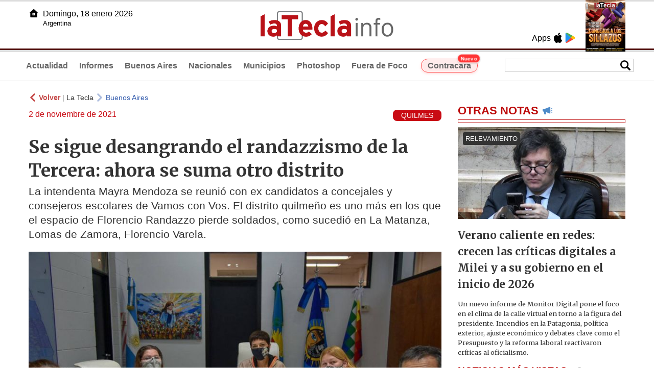

--- FILE ---
content_type: text/html
request_url: https://latecla.info/125916-se-sigue-desangrando-el-randazzismo-de-la-tercera-ahora-se-suma-otro-distrito
body_size: 7637
content:
<!DOCTYPE html>
<html lang="es">
<head>
<meta charSet="UTF-8"/><meta name="viewport" content="width=device-width, initial-scale=1.0"><title>Se sigue desangrando el randazzismo de la Tercera: ahora se suma otro distrito - La Tecla</title><link rel="preconnect" href="//latecla-repos-dgf.aplinews.com" />
<meta name="keywords" content="latecla, diario, noticias, argentina, buenos aires, nacionales, provinciales, internacionales, economia, judiciales, investigaciones" />
<meta name="language" content="Spanish" />
<meta name="distribution" content="Global" />
<meta name="robots" content="index, follow" />
<meta http-equiv="imagetoolbar" content="no" />
<link rel="manifest" href="/repos/1_7/json/manifest.json">
<link rel="apple-touch-icon" sizes="192x192" href="/repos/1_7/images/icon-192x192.png" />
<meta name="theme-color" content="#B20000" />

<meta name="description" content="La intendenta Mayra Mendoza se reunió con ex candidatos a concejales y consejeros escolares de Vamos con Vos. El distrito quilmeño es uno más en los que el espacio de Florencio Randazzo pierde soldados, como sucedió en La Matanza, Lomas de Zamora, Florencio Varela." />
<link rel="canonical" href="https://www.latecla.info/125916-se-sigue-desangrando-el-randazzismo-de-la-tercera-ahora-se-suma-otro-distrito" /><link type="text/css" href="/include/css/gral.min.css?v=4.22" rel="stylesheet" />
<link type="text/css" href="/repos/1_7/css/page.min.css?v=4.22" rel="stylesheet" />
<link type="text/css" href="/repos/1_7/css/home.min.css?v=4.22" rel="stylesheet" />
<link type="text/css" href="/repos/1_7/css/notas.min.css?v=4.22" rel="stylesheet" />
<link type="text/css" href="/repos/1_7/css/footer.min.css?v=4.22" rel="stylesheet" />
<link type="text/css" href="https://fonts.googleapis.com/css2?family=Merriweather:ital,wght@0,300;0,400;0,700;0,900;1,300;1,400;1,700;1,900&display=swap" rel="stylesheet" />
<script src="/include/js/jquery.min.js?v=4.10"></script>
<script src="/repos/1_7/js/page.min.js?v=4.10"></script>
<script src="/repos/1_7/js/notas.min.js?v=4.10"></script>
<link type="text/css" href="/repos/1_7/css/noticia.min.css?v=4.22" rel="stylesheet" />
<script src="/repos/1_7/js/noticia.min.js?v=4.10"></script>
<script src="/include/plugins/lazy/lazyload.min.js?v=4.10"></script>
<link type="text/css" href="/include/plugins/lightgallery/css/lightgallery-bundle.min.css?v=4.22" rel="stylesheet" />
<script src="/include/plugins/lightgallery/lightgallery.min.js?v=4.10"></script>
<script src="/include/plugins/lightgallery/plugins/thumbnail/lg-thumbnail.min.js?v=4.10"></script>
<script src="/include/plugins/lightgallery/plugins/zoom/lg-zoom.min.js?v=4.10"></script>
<meta property="fb:app_id" content="1610657809235222" />
<meta property="og:type" content="article" />
<meta property="og:title" content="Se sigue desangrando el randazzismo de la Tercera: ahora se suma otro distrito" />
<meta property="og:url" content="https://www.latecla.info/125916-se-sigue-desangrando-el-randazzismo-de-la-tercera-ahora-se-suma-otro-distrito" />
<meta property="og:description" content="La intendenta Mayra Mendoza se reuni&oacute; con ex candidatos a concejales y consejeros escolares de Vamos con Vos. El distrito quilme&ntilde;o es uno m&aacute;s en los que el espacio de Florencio Randazzo pierde soldados, como sucedi&oacute; en La Matanza, Lomas de Zamora, Florencio Varela." />
<meta itemprop="name" content="Se sigue desangrando el randazzismo de la Tercera: ahora se suma otro distrito" />
<meta itemprop="description" content="https://www.latecla.info/125916-se-sigue-desangrando-el-randazzismo-de-la-tercera-ahora-se-suma-otro-distrito" />
<meta property="og:image" itemprop="image" content="https://latecla-repos-dw6.aplinews.com/archivos/noticias/fotografias/136201_3.jpg" />
<meta property="og:image:secure_url" itemprop="image" content="https://latecla-repos-dw6.aplinews.com/archivos/noticias/fotografias/136201_3.jpg" />
<meta itemprop="image" content="https://latecla-repos-dw6.aplinews.com/archivos/noticias/fotografias/136201_3.jpg" />
<meta name="twitter:image" content="https://latecla-repos-dw6.aplinews.com/archivos/noticias/fotografias/136201_3.jpg" />
<meta name="twitter:card" content="summary_large_image" />
<meta name="twitter:site" content="@grupolatecla" />
<meta name="twitter:title" content="Se sigue desangrando el randazzismo de la Tercera: ahora se suma otro distrito" />
<meta name="twitter:x" content="test3" />
<meta name="twitter:url" content="https://www.latecla.info/125916-se-sigue-desangrando-el-randazzismo-de-la-tercera-ahora-se-suma-otro-distrito" />
<meta name="twitter:text:description" content="La intendenta Mayra Mendoza se reuni&oacute; con ex candidatos a concejales y consejeros escolares de Vamos con Vos. El distrito quilme&ntilde;o es uno m&aacute;s en los que el espacio de Florencio Randazzo pierde soldados, como sucedi&oacute; en La Matanza, Lomas de Zamora, Florencio Varela." />
<script async src="https://www.googletagmanager.com/gtag/js?id=G-K36PTMCRVZ"></script><script>window.dataLayer = window.dataLayer || [];function gtag(){dataLayer.push(arguments);}gtag('js', new Date());gtag('config', 'G-K36PTMCRVZ');</script>

<script type="text/javascript">
const _SERV_PATH_PREFIX = '';
const _SERV_PATH_REPOS = '1_7';
const noticia_id = 125916;
</script>

<script>
    gtag('event', 'open_news', {
    'reg_id': '125916',
    'reg_nombre': 'Se sigue desangrando el randazzismo de la Tercera: ahora se suma otro distrito',
    });

    console.log("GTAG: open_news");
</script> 
</head>

<body>
<div id="hd-cnt" style="background-image: url(repos/1_7/images/hd-cnt_bg.png);">
    <div class="hd">
        <div class="rg-pn">
            <div class="rg-pn-cnt-1 left">
                <div class="txt left">Apps</div><a class="left mgl4" href="https://apps.apple.com/es/app/la-tecla/id1186120839" title="App Store"><div class="ic_appstore ic_20 bg-ct" style="background-image: url(repos/1_7/images/hd_ic_appstore.png);"></div></a><a class="left mgl4" href="https://play.google.com" title="Google Play"><div class="ic_gplay ic_20 bg-ct" style="background-image: url(repos/1_7/images/hd_ic_gplay.png);"></div></a>            </div>
            <div class="rg-pn-cnt-2 left mgl4">
                <a href="Revistas"><div class="rv" style="background-image:url(https://latecla-repos-dw6.aplinews.com/archivos/eimpresa//paginas/863_0_2.jpg);"></div></a>            </div>
        </div>
        <div class="lf-pn">
            <a class="left" href="/" title="Inicio">
                <div class="ic_home ic_20 bg-ct" style="background-image: url(repos/1_7/images/hd_ic_home.png);"></div>
            </a>
            <div class="txt left">
                Domingo, 18 enero 2026<br><small>Argentina</small>            </div>
            <div class="clear"></div>
        </div>
        <a href="/" title="Inicio">
            <div class="lg bg-ct" style="background-image: url(repos/1_7/images/hd_lg.png);"></div>
        </a>
    </div>

    <div class="hd-mn">
        <div class="cnt-right">
            <!--
            <a class="left mgl6" href="/" title="Whatsapp"><div class="ic_20 bg-ct" style="background-image: url(repos/1_7/images/hd_ic_wa.png);"></div></a>
            <a class="left mgl6" href="/" title="Telegram"><div class="ic_20 bg-ct" style="background-image: url(repos/1_7/images/hd_ic_tm.png);"></div></a>
            <a class="left mgl6" href="/" title="Facebook"><div class="ic_20 bg-ct" style="background-image: url(repos/1_7/images/hd_ic_fb.png);"></div></a>
            <a class="left mgl6" href="/" title="Twitter"><div class="ic_20 bg-ct" style="background-image: url(repos/1_7/images/hd_ic_tw.png);"></div></a>
            <a class="left mgl6" href="/" title="Instagram"><div class="ic_20 bg-ct" style="background-image: url(repos/1_7/images/hd_ic_it.png);"></div></a>
            -->

            <div class="search">
                <div class="busc">
                    <div class="lp bg-ct ic-search" style="background-image: url(repos/1_7/images/hd_lp.png);" title="Buscar"></div>
                    <div class="cnt-busc dato"><input class="dato" type="text" maxlength="30" /></div>
                </div>
                <div class="result"></div>
            </div>
        </div>

        <input type="checkbox" class="openSidebarMenu" id="openSidebarMenu">
        <label for="openSidebarMenu" class="sidebarIconToggle">
            <div class="spinner diagonal part-1"></div>
            <div class="spinner horizontal"></div>
            <div class="spinner diagonal part-2"></div>
        </label>

        <ul id="secc-btns"><li><a href="/">Actualidad</a></li><li><a href="informes">Informes</a></li><li><a href="BuenosAires">Buenos Aires</a></li><li><a href="nacionales">Nacionales</a></li><li><a href="municipios">Municipios</a></li><li><a href="photoshop">Photoshop</a></li><li><a href="fueradefoco">Fuera de Foco</a></li>            <style>
                .search .busc {
                    width: 250px !important;
                    /*height: 23px !important;*/
                }

                .search .busc .cnt-busc .dato {
                    width: 160px;
                }

                #ctra-cara {
                    position: relative;
                    display: inline-block;
                }

                #ctra-cara a {
                    background-color: #ffebeb;
                    border: 1px solid #ff4d4d;
                    color: #d10000;
                    font-weight: bold;
                    padding: 4px 12px;
                    border-radius: 20px;
                    transition: all 0.3s ease;
                    box-shadow: 0 2px 5px rgba(255, 77, 77, 0.2);
                    white-space: nowrap;
                    position: relative;
                    z-index: 1;
                }

                .badge-nuevo {
                    position: absolute;
                    top: -10px;
                    right: -5px;
                    background-color: #ff3333;
                    color: white;
                    font-size: 10px;
                    font-weight: bold;
                    padding: 2px 5px;
                    border-radius: 10px;
                    border: 1px solid white;
                    box-shadow: 0 1px 3px rgba(0, 0, 0, 0.2);
                    z-index: 2;
                    animation: titileo 3s infinite ease-in-out;
                }

                @keyframes titileo {

                    0%,
                    100% {
                        opacity: 0.8;
                    }

                    50% {
                        opacity: 1;
                        transform: scale(1.05);
                    }

                }

                #secc-btns li#ctra-cara:hover {
                    border: 1px solid transparent;
                    background-color: transparent;
                }

                #ctra-cara a:hover {
                    background-color: #ffdddd !important;
                    border: 1px solid #ff4d4d !important;
                    transform: translateY(-2px);
                    box-shadow: 0 4px 8px rgba(255, 77, 77, 0.3);
                    color: #a80000;
                }

                #ctra-cara a:active {
                    transform: translateY(0);
                    box-shadow: 0 2px 3px rgba(255, 77, 77, 0.3);
                }
            </style>
            <li id="ctra-cara"> <a href="contracara">Contracara <span class="badge-nuevo">Nuevo</span></a></li>
        </ul>
        <div class="clear"></div>
    </div>
</div>
<!-- Sidebar -->
<div id="sidebarMenu">
    <ul class="sidebarMenuInner">
        <li><a href="/">Actualidad<span>Portada</span></a></li>
        <li><a href="informes">Informes</a></li>
        <li><a href="BuenosAires">Buenos Aires</a></li>
        <li><a href="Nacionales">Nacionales</a></li>
        <li><a href="municipios">Municipios</a></li>
        <li><a href="photoshop">Photoshop</a></li>
        <li><a href="fueradefoco">Fuera de Foco</a></li>
    </ul>
</div><div class="wrapper"><div class="col1" style="padding:0 1rem;"><div><div class="mfch3 mgt8"><div class="ic-back left mgr4" style="background-image:url(/repos/1_7/images/back.png);"></div> <div class="left mgr4"><a class="ne pointer" onclick="history.back();"><strong style="color:#b92321;">Volver</strong></a> | <a class="ne" href="https://www.latecla.info"> La Tecla</a></div> <div class="ic-back left mgr4" style="background-image:url(/repos/1_7/images/forward.png); opacity:.4;"></div> <a class="az" href="/BuenosAires">Buenos Aires</a></div><div class="clear"></div><div class="mfch2 left"> 2 de noviembre de 2021</div><div class="fvol1 right">QUILMES</div><div class="clear"></div></div><h1 class="ftit1 mgt8">Se sigue desangrando el randazzismo de la Tercera: ahora se suma otro distrito</h1><h2 class="fcop1">La intendenta Mayra Mendoza se reunió con ex candidatos a concejales y consejeros escolares de Vamos con Vos. El distrito quilmeño es uno más en los que el espacio de Florencio Randazzo pierde soldados, como sucedió en La Matanza, Lomas de Zamora, Florencio Varela.</h2><div id="anchoShare"></div><div id="lightgallery" style="text-align:center;"><a href="https://latecla-repos-dw6.aplinews.com/archivos/noticias/fotografias/136201_3.jpg""><img src="https://latecla-repos-dw6.aplinews.com/archivos/noticias/fotografias/136201_3.jpg" alt="Se sigue desangrando el randazzismo de la Tercera: ahora se suma otro distrito" width="100%" /></a></div><div class="mod_share" style=""><div class="lb">Compartir</div><div class="clear"></div><a href="https://www.facebook.com/sharer.php?u=https%3A%2F%2Fwww.latecla.info%2F125916-se-sigue-desangrando-el-randazzismo-de-la-tercera-ahora-se-suma-otro-distrito&t=Se+sigue+desangrando+el+randazzismo+de+la+Tercera%3A+ahora+se+suma+otro+distrito" target="_blank" rel=”nofollow”><div class="icon_share" style="background-image:url(/repos/1_7/images/facebook.png);"></div></a><a href="https://api.whatsapp.com/send?text=https%3A%2F%2Fwww.latecla.info%2F125916-se-sigue-desangrando-el-randazzismo-de-la-tercera-ahora-se-suma-otro-distrito" target="_blank" rel=”nofollow”><div class="icon_share" style="background-image:url(/repos/1_7/images/whatsapp.png);"></div></a><a class="btnTwShare pointer" url="/include/fns/twitter_sharer.php?url=https%3A%2F%2Fwww.latecla.info%2F125916-se-sigue-desangrando-el-randazzismo-de-la-tercera-ahora-se-suma-otro-distrito&txt=Se sigue desangrando el randazzismo de la Tercera: ahora se suma otro distrito" rel=”nofollow”><div class="icon_share" style="background-image:url(/repos/1_7/images/twitter.png);"></div></a><a href="https://telegram.me/share/url?url=https%3A%2F%2Fwww.latecla.info%2F125916-se-sigue-desangrando-el-randazzismo-de-la-tercera-ahora-se-suma-otro-distrito" target="_blank" rel=”nofollow”><div class="icon_share" style="background-image:url(/repos/1_7/images/telegram.png);"></div></a><a href="mailto:?subject=Mira+esta+nota+de+La+Tecla&body=Se+sigue+desangrando+el+randazzismo+de+la+Tercera%3A+ahora+se+suma+otro+distrito %0D%0A%0D%0Ahttps%3A%2F%2Fwww.latecla.info%2F125916-se-sigue-desangrando-el-randazzismo-de-la-tercera-ahora-se-suma-otro-distrito" rel=”nofollow”><div class="icon_share" style="background-image:url(/repos/1_7/images/correo.png);"></div></a></div><div class="fcue1" style="border-bottom:1px solid #ccc; padding-bottom:6px; padding-top:6px;"><h3>Contin&uacute;an las bajas en las filas de Florencio Randazzo en la Tercera Secci&oacute;n Electoral. En el municipio de Quilmes, la intendenta de Quilmes, Mayra Mendoza, recibi&oacute; a integrantes de la lista local de Vamos con Vos, quienes se comprometieron a apoyar al Frente de Todos en las legislativas.<br /><br />&ldquo;Hoy nos reunimos con candidatos de la lista del Vamos con Vos de Quilmes quienes me comunicaron su decisi&oacute;n de renunciar a sus candidaturas y acompa&ntilde;ar el 14 de noviembre al Frente de Todos. El peronismo unido para no volver al pasado. &iexcl;Macri nunca m&aacute;s!&rdquo;, expres&oacute; la jefa comunal a trav&eacute;s de sus redes.<br /><br />Junto a la Jefa Comunal, se hicieron presentes los ex candidatos a concejales titulares Patricia Maciel, Carlos Rodr&iacute;guez, Silvana Rodr&iacute;guez y la excandidata a consejera escolar titular, Norma L&oacute;pez.<br />&nbsp;<div class="embeddedContent oembed-provider- lazy oembed-provider-twitter" data-align="none" data-oembed="https://twitter.com/mayrasmendoza/status/1455631032775028737?t=vYQ7GCMPl0m-TEs7DnHd9g&amp;s=08" data-oembed_provider="twitter" data-resizetype="noresize"><blockquote class="twitter-tweet"><p dir="ltr" lang="es">Hoy nos reunimos con candidatos de la lista del <a href="https://twitter.com/VamosConVos_?ref_src=twsrc%5Etfw">@VamosConVos_</a> de Quilmes quienes me comunicaron su decisi&oacute;n de renunciar a sus candidaturas y acompa&ntilde;ar el 14 de noviembre al <a href="https://twitter.com/FrenteDeTodos?ref_src=twsrc%5Etfw">@FrenteDeTodos</a> &#9996;&#127997;<br /><br />El peronismo unido para no volver al pasado. &iexcl;Macri nunca m&aacute;s! <a href="https://t.co/HwpM1vUW2w">pic.twitter.com/HwpM1vUW2w</a></p>&mdash; Mayra Mendoza &#9728;&#65039; (@mayrasmendoza) <a href="https://twitter.com/mayrasmendoza/status/1455631032775028737?ref_src=twsrc%5Etfw">November 2, 2021</a></blockquote></div><br /><br />&ldquo;Hoy tuvimos una reuni&oacute;n con la Intendenta para ver los trabajos que vamos a seguir de ac&aacute; en adelante. Nosotros decidimos trabajar con Mayra por decisi&oacute;n nuestra, porque necesitamos que no llegue (Mauricio) Macri de nuevo al poder. Nosotros somos de un barrio muy al fondo, el barrio La Paz, un barrio donde Martiniano Molina se olvid&oacute; totalmente, nunca hizo nada. Yo particularmente trabajaba en la Unidad Sanitaria La Paz, estaba cerca de La Matera, ni medicamentos llegaban para la gente&rdquo;, expres&oacute; Maciel sobre la reuni&oacute;n.<br /><br />Y agreg&oacute;: &ldquo;No queremos que vuelvan de nuevo, vamos a perder un mont&oacute;n de cosas que hemos ganado en la &eacute;poca de Cristina (Fern&aacute;ndez de Kirchner) y ahora, con la &eacute;poca de Alberto (Fern&aacute;ndez), hemos recuperado un mont&oacute;n de cosas y no las queremos perder. Por mis hijos y por mis nietos, no queremos que vuelvan m&aacute;s Macri y Molina porque ya sabemos lo que pasa. Es hambre y destrucci&oacute;n hacia la gente pobre, como vecinos no queremos que vuelvan&rdquo;.&nbsp;<br /><br />Por su parte, Carlos Rodr&iacute;guez indic&oacute;: &ldquo;Soy un trabajador militante de toda la vida. Fui candidato en la lista de Randazzo y hemos tomado la decisi&oacute;n de venir a este espacio pol&iacute;tico, el de la intendenta Mayra Mendoza y nos recibi&oacute; con las puertas abiertas. En el pa&iacute;s se le dio una oportunidad a Macri durante cuatro a&ntilde;os. Se le dio un barco que lo termin&oacute; chocando lamentablemente e incendi&aacute;ndolo. Hoy seguimos pagando las consecuencias del aumento sideral que hubo&rdquo;.<br /><br />A su vez, Norma L&oacute;pez remarc&oacute;: &ldquo;Estoy recontenta con la reuni&oacute;n que tuvimos, conformes con la charla y los pedidos que hicimos para los barrios, y a completarse en lo posible. Estoy muy satisfecha&rdquo;. Por &uacute;ltimo, Silvana Rodr&iacute;guez explic&oacute;: &ldquo;la reuni&oacute;n fue buena, positiva, se hablaron de muchas cosas para los barrios y eso es lo que m&aacute;s nos interesa a nosotros, llegar a los barrios y a los vecinos. No queremos que vuelva Martiniano Molina ni (Mauricio) Macri, as&iacute; que quer&iacute;amos apoyarla a Mayra para que no vuelva a suceder lo que ya vivimos&rdquo;.<br /><br />Las fugas del randazzismo en la Tercera se comenzaron a hacer visibles en otros distritos como <a href="https://www.latecla.info/125727-telefono-para-randazzo-sigue-perdiendo-candidatos-en-el">La Matanza</a>, <a href="https://www.latecla.info/125195-">Lomas de Zamora y Florencio Varela</a>.</h3></div><div class="mfch3 mgt8"><div class="ic-back left mgr4" style="background-image:url(/repos/1_7/images/back.png);"></div> <div class="left mgr4"><a class="ne pointer" onclick="history.back();"><strong style="color:#b92321;">Volver</strong></a> | <a class="ne" href="https://www.latecla.info"> La Tecla</a></div> <div class="ic-back left mgr4" style="background-image:url(/repos/1_7/images/forward.png); opacity:.4;"></div> <a class="az" href="/BuenosAires">Buenos Aires</a></div><div class="tags mgt8 mgb8"><div class="tagstit mgb8">Etiquetas / Tags</div><a href="/buscador.php?tag=1&dato=Candidatura"><div class="tagbtn left mgr8 mgb8">Candidatura</div></a><a href="/buscador.php?tag=1&dato=Florencio+Varela"><div class="tagbtn left mgr8 mgb8">Florencio Varela</div></a><a href="/buscador.php?tag=1&dato=Concejales"><div class="tagbtn left mgr8 mgb8">Concejales</div></a><a href="/buscador.php?tag=1&dato=Florencio+Randazzo"><div class="tagbtn left mgr8 mgb8">Florencio Randazzo</div></a><a href="/buscador.php?tag=1&dato=Concejal"><div class="tagbtn left mgr8 mgb8">Concejal</div></a><a href="/buscador.php?tag=1&dato=Frente+de+Todos"><div class="tagbtn left mgr8 mgb8">Frente de Todos</div></a><a href="/buscador.php?tag=1&dato=La+matanza"><div class="tagbtn left mgr8 mgb8">La matanza</div></a><a href="/buscador.php?tag=1&dato=Legislativas"><div class="tagbtn left mgr8 mgb8">Legislativas</div></a><a href="/buscador.php?tag=1&dato=Lomas+de+Zamora"><div class="tagbtn left mgr8 mgb8">Lomas de Zamora</div></a><a href="/buscador.php?tag=1&dato=Martiniano+Molina"><div class="tagbtn left mgr8 mgb8">Martiniano Molina</div></a><a href="/buscador.php?tag=1&dato=Mayra+Mendoza"><div class="tagbtn left mgr8 mgb8">Mayra Mendoza</div></a><a href="/buscador.php?tag=1&dato=Quilmes"><div class="tagbtn left mgr8 mgb8">Quilmes</div></a><a href="/buscador.php?tag=1&dato=Vamos+con+Vos"><div class="tagbtn left mgr8 mgb8">Vamos con Vos</div></a><div class="clear"></div></div></div><div class="col2" style="padding:0 1rem;"><div class="lb-1"><h2 class="tx">OTRAS NOTAS</h2><div class="ic" style="background-image:url(/repos/1_7/images/notas_ic.png)"></div><div class="clear"></div><div class="sep"></div></div><div class="sep-1"></div><a class="none" href="164198-verano-caliente-en-redes-crecen-las-criticas-digitales-a-milei-y-a-su-gobierno-en-el-inicio-de-2026"><article class="nt-3"><div class="ft lazy"  data-bg="url('https://latecla-repos-dw6.aplinews.com/archivos/noticias/fotografias/207103_2.jpg')"><div class="cnt-vol"><div class="vol">RELEVAMIENTO</div></div></div><div class="cnt-1"><h1 class="tit">Verano caliente en redes: crecen las críticas digitales a Milei y a su gobierno en el inicio de 2026</h1><h2 class="cop">Un nuevo informe de Monitor Digital pone el foco en el clima de la calle virtual en torno a la figura del presidente. Incendios en la Patagonia, política exterior, ajuste económico y debates clave como el Presupuesto y la reforma laboral reactivaron críticas al oficialismo.</h2></div></article></a><div class="col2"><section class="notRank"><h1 class="tit">NOTICIAS M&Aacute;S VISTAS</h1><div class="ic" style="background-image:url(/repos/1_7/images/rank_ic.png)"></div><div class="clear"></div><div class="sep"></div><a class="ne" href="164197-increible-nevada-en-kamchatka"><div class="item"><div class="ft" style="background-image:url(https://latecla-repos-dw6.aplinews.com/archivos/noticias/fotografias/207101_2.jpg);"></div><h2>Increíble nevada en Kamchatka</h2><div class="clear"></div></div></a><a class="ne" href="164198-verano-caliente-en-redes-crecen-las-criticas-digitales-a-milei-y-a-su-gobierno-en-el-inicio-de-2026"><div class="item"><div class="ft" style="background-image:url(https://latecla-repos-dw6.aplinews.com/archivos/noticias/fotografias/207102_2.jpg);"></div><h2>Verano caliente en redes: crecen las críticas digitales a Milei y a su gobierno en el inicio de 2026</h2><div class="clear"></div></div></a><a class="ne" href="164195-desde-la-asuncion-de-milei-se-perdieron-mas-de-21-mil-empresas-y-272-mil-empleos-registrados"><div class="item"><div class="ft" style="background-image:url(https://latecla-repos-dw6.aplinews.com/archivos/noticias/fotografias/207097_2.jpg);"></div><h2>Desde la asunción de Milei se perdieron más de 21 mil empresas y 272 mil empleos registrados</h2><div class="clear"></div></div></a><a class="ne" href="164196-el-indec-estrenara-en-febrero-un-nuevo-ipc-con-cambios-en-la-canasta-y-mayor-peso-de-tarifas-y-servicios"><div class="item"><div class="ft" style="background-image:url(https://latecla-repos-dw6.aplinews.com/archivos/noticias/fotografias/207100_2.jpg);"></div><h2>El INDEC estrenará en febrero un nuevo IPC con cambios en la canasta y mayor peso de tarifas y servicios</h2><div class="clear"></div></div></a><a class="ne" href="164151-mascotas-inteligentes-y-bebes-robots-la-tendencia-tecnologica-del-momento"><div class="item"><div class="ft" style="background-image:url(https://latecla-repos-dw6.aplinews.com/archivos/noticias/fotografias/207030_2.jpg);"></div><h2>Mascotas inteligentes y bebés robots: la tendencia tecnológica del momento</h2><div class="clear"></div></div></a></section></div></div></div><div class="cnt-redes">
    <div class="items">
        <a class="left mgl6" href="https://api.whatsapp.com/send?phone=5492216419037" target="_blank" title="Whatsapp"><div class="ic_30 bg-ct" style="background-image: url(repos/1_7/images/hd_ic_wa.png);"></div></a><a class="left mgl6" href="https://t.me/+5492216419037" target="_blank" title="Telegram"><div class="ic_30 bg-ct" style="background-image: url(repos/1_7/images/hd_ic_tm.png);"></div></a><a class="left mgl6" href="https://www.facebook.com/Revistalatecla/" target="_blank" title="Facebook"><div class="ic_30 bg-ct" style="background-image: url(repos/1_7/images/hd_ic_fb.png);"></div></a><a class="left mgl6" href="https://www.twitter.com/grupolatecla" target="_blank" title="Twitter"><div class="ic_30 bg-ct" style="background-image: url(repos/1_7/images/hd_ic_tw.png);"></div></a><a class="left mgl6" href="https://www.instagram.com/revistalatecla" target="_blank" title="Instagram"><div class="ic_30 bg-ct" style="background-image: url(repos/1_7/images/hd_ic_it.png);"></div></a><a class="left mgl6" href="https://www.tiktok.com" target="_blank" title="Tik Tok"><div class="ic_30 bg-ct" style="background-image: url(repos/1_7/images/hd_ic_tk.png);"></div></a><div class="clear"></div>    </div>
</div>

<div class="pie">
    <div class="logo lazy"  data-bg="url('/repos/1_7/images/logo_cabeza_bn.png?v=4.22')"></div>
    <div class="text">
        Copyright 2026<br /><strong>La Tecla</strong><br /><a class="bl" href="redaccion.php"><div class="redacc">Redacción</div></a><br /><span class="rights">Todos los derechos reservados</span><br /><div class="dev">Serga.NET</div>    </div>
</div>
<script>
if(lazyLoadInstance){
    console.log("LazyLoad Update!");
    lazyLoadInstance.update();
}
</script><script type="text/javascript">
$("iframe").each(function( index ){
	console.log(index + " IFRAME: " + $(this).attr("src").search("infogram.com"));

	if($(this).attr("src").search("infogram.com") > 0){
		ratio = $(this).attr("width") / $(this).attr("height");
		$(this).attr("ratio", ratio);
		$(this).addClass("autoResize");

		console.log($(this).width() + " -> " + $(this).attr("width") + " " + $(this).attr("height") + " okey!");
	}
});

function updateIframes(){
	console.log("RESIZE");
	$(".autoResize").each(function( index ){
		//console.log(index + " IFRAME: " + $(this).attr("src").search("infogram.com"));
		h = $(this).width() / $(this).attr("ratio");
		$(this).attr("height", parseInt(h));
	});
}

window.addEventListener('resize', function(event) {
	updateIframes();
}, true);

updateIframes();

//Deteccion de navegador:
function isiOS() {
	return [
		'iPad Simulator',
		'iPhone Simulator',
		'iPod Simulator',
		'iPad',
		'iPhone',
		'iPod'
	].includes(navigator.platform)
	// iPad on iOS 13 detection
	|| (navigator.userAgent.includes("Mac") && "ontouchend" in document)
}

$(document).ready(function(){
	$(".btnTwShare").click(function(){
		var url = $(this).attr("url");

		if(isiOS()){
			window.location = url;
		} else {
			window.open(url, '_blank');
		}
	});
});


</script>

<script>
let ar = ['https://platform.twitter.com/widgets.js']
</script>
<script type="text/javascript" src="/include/js/widget_ctrol.js?v=4.10"></script>
<script>
//Ajusta el tamaño del Pdf Viewer:
window.addEventListener('message', function (e) {
	var d = e.data || {};
	if (d.type === 'pdf-viewer-height') {
		document.querySelectorAll('iframe.pdf-embed').forEach(function (f) {
			var fid = (new URL(f.src, location.href)).searchParams.get('id') || '';
			if (fid === (d.id || fid)) f.style.height = (d.height||0) + 'px';
		});
	}
});
</script>
</body>
</html>

--- FILE ---
content_type: text/css
request_url: https://latecla.info/repos/1_7/css/page.min.css?v=4.22
body_size: 1874
content:
*{margin:0;padding:0}body{margin:0;padding:0;text-decoration:none;color:#ccc;background-color:#fff}#hd-cnt{background-color:#fff;border-bottom:1px solid #ccc;z-index:1000;background-repeat:repeat-x}#hd-cnt .ic_20{width:20px;height:20px}#hd-cnt .hd{max-width:1200px;margin:0 auto;padding:0 1rem;-moz-box-sizing:border-box;-webkit-box-sizing:border-box;box-sizing:border-box}#hd-cnt .hd .lf-pn{float:left;height:20px;margin-top:1rem}#hd-cnt .hd .rg-pn{float:right;height:20px}#hd-cnt .hd .rg-pn-cnt-1{margin-top:4rem;margin-right:1rem}#hd-cnt .hd .rg-pn-cnt-2 .rv{width:78px;height:110px;background-position:top center;background-repeat:no-repeat;background-size:contain}#hd-cnt .hd .txt{font-family:Arial,serif;font-size:16px;color:#000;padding-left:8px;padding-top:2px}#hd-cnt .hd .lg{width:260px;height:100px;margin:0 auto}#hd-cnt .hd-mn{position:relative;max-width:1200px;margin:0 auto;padding:14px 0;-moz-box-sizing:border-box;-webkit-box-sizing:border-box;box-sizing:border-box}#hd-cnt .hd-mn .cnt-right{float:right;margin-top:4px}.mn-btn{float:left;width:34px;height:30px}.mn-btn:hover{cursor:pointer}#secc-btns{float:left;margin:0;padding:6px 0;list-style-type:none;overflow-x:none;white-space:nowrap}#secc-btns li{display:inline;font-family:Arial,Helvetica,sans-serif;font-size:16px;font-weight:700;color:#333;padding:4px 10px;border:1px solid transparent;background-color:#fff}#secc-btns li:hover{border:1px solid #ccc;background-color:#f2f2f2;cursor:pointer}#secc-btns li.selected{color:#fff;background-color:#b92321;border:1px solid #b92321}#secc-btns li a{text-decoration:none;color:#666}#secc-btns li.selected a{text-decoration:none;color:#f2f2f2}.search{float:left}.search .busc{float:left;width:300px;border:1px solid #ccc;margin:-3px 0 0 6px}.search .busc .cnt-busc{float:left}.search .busc .cnt-busc .dato{width:240px;height:16px;border:0;font-family:Arial,Helvetica,sans-serif;font-size:16px;font-weight:700;color:#333;padding:4px 10px;outline:0;background-color:transparent}.search .busc .lp{float:right;width:24px;height:24px;margin-right:3px;background-size:80%}.search .busc .lp:hover{cursor:pointer}.search .result{display:none;position:absolute;top:42px;right:10px;width:364px;border:2px solid #f2f2f2;background:#fff;z-index:99;cursor:pointer;-webkit-box-shadow:10px 10px 0 2px rgba(0,0,0,.4);-moz-box-shadow:10px 10px 0 2px rgba(0,0,0,.4);box-shadow:10px 10px 0 2px rgba(0,0,0,.4)}.search .result .item:hover{background:#e8f6ff}.search .result .loading{padding:4px;display:block;visibility:visible}.search .result .item .foto{float:left;width:60px;height:58px;background-color:#f2f2f2;margin:2px 6px 2px 2px;background-size:cover;background-repeat:no-repeat}.search .result .item .nom{font-family:arial;font-size:13px;line-height:1rem;color:#000;padding:4px;border:0}.search .result .vermas{font-family:arial;font-size:12px;font-weight:700;color:#0080ff;padding:4px;border:0;background:#ddf7ff;text-align:center}.search .result .vermas:hover{background:#bfefff}.search .result .noitem{font-family:arial;font-size:12px;font-weight:700;color:#000;padding:4px;border:0;background:#fcc}.search .result .item.active{background:#e8f6ff}.tagstit{color:#333;font-size:1.5rem;font-weight:400;font-family:arial,serif}#sidebarMenu{height:100%;position:fixed;left:0;width:250px;margin-top:0;transform:translateX(-250px);transition:transform 250ms ease-in-out;background:#b92321;z-index:1000}.sidebarMenuInner{margin:0;padding:0;border-top:1px solid rgba(255,255,255,.1)}.sidebarMenuInner li{list-style:none;color:#fff;font-family:Arial,Helvetica,sans-serif;font-weight:700;padding:10px;cursor:pointer;border-bottom:1px solid rgba(255,255,255,.1)}.sidebarMenuInner li span{display:block;font-size:14px;color:rgba(255,255,255,.5)}.sidebarMenuInner li a{color:#fff;font-weight:700;cursor:pointer;text-decoration:none}#openSidebarMenu[type=checkbox]{transition:all .3s;box-sizing:border-box;display:none}.sidebarToggle{transform:translateX(0)!important}.sidebarIconToggle{display:none;transition:all .3s;box-sizing:border-box;cursor:pointer;position:absolute;z-index:99;height:100%;width:100%;top:22px;left:15px;height:22px;width:22px}.spinner{transition:all .3s;box-sizing:border-box;position:absolute;height:3px;width:100%;background-color:#b92321}.horizontal{transition:all .3s;box-sizing:border-box;position:relative;float:left;margin-top:3px}.diagonal.part-1{position:relative;transition:all .3s;box-sizing:border-box;float:left}.diagonal.part-2{transition:all .3s;box-sizing:border-box;position:relative;float:left;margin-top:3px}#openSidebarMenu[type=checkbox]:checked~.sidebarIconToggle>.horizontal{transition:all .3s;box-sizing:border-box;opacity:0}#openSidebarMenu[type=checkbox]:checked~.sidebarIconToggle>.diagonal.part-1{transition:all .3s;box-sizing:border-box;transform:rotate(135deg);margin-top:8px}#openSidebarMenu[type=checkbox]:checked~.sidebarIconToggle>.diagonal.part-2{transition:all .3s;box-sizing:border-box;transform:rotate(-135deg);margin-top:-9px}.cnt-redes{max-width:1200px;margin:1rem auto 0 auto;text-align:center;margin-top:1rem;border-top:1px solid #ccc}.cnt-redes .items{display:inline-block;margin:0 auto;padding:1rem 0}.cnt-redes .ic_30{width:30px;height:30px;margin:0 .5rem;opacity:.7}.cnt-redes .ic_30:hover{opacity:1}div.bg-ct{background-repeat:no-repeat;background-size:contain;background-position:center center}div.bg-cv{background-repeat:no-repeat;background-size:cover;background-position:center center}div.abrev{text-overflow:ellipsis;overflow:hidden;white-space:nowrap}div.abrev-vt{display:-webkit-box;-webkit-box-orient:vertical;overflow:hidden}.lb-1{max-width:1200px;margin:2rem auto 0 auto}.lb-1 .tx{float:left;font-family:arial;font-size:1.4rem;font-weight:700;color:#bc0909;line-height:1.2rem}.lb-1 .vm{float:right;font-family:arial;font-size:1rem;font-weight:400;color:#607d8b;padding:0 10px;border-radius:20px;line-height:1.2rem;border:2px solid #f2f2f2;background-color:#f2f2f2;margin-top:-.2rem}.lb-1 .vm:hover{color:#f2f2f2;border:2px solid #607d8b;background-color:#607d8b}.lb-1 .ic{float:left;width:1.2rem;height:1.2rem;background-position:center center;background-repeat:no-repeat;background-size:contain;margin-left:.5rem;opacity:.7}.lb-1 .sep{height:5px;border:1px solid #bc0909;margin-top:.5rem}.sep-1{margin-top:.5rem}.slider-nav-dark .slider-nav::after{background-color:#2196f3!important;opacity:1}.slider-nav-dark .slider-nav{opacity:1!important}.slider-nav::after{background-color:#2196f3!important}.pointer{cursor:pointer}@media (max-width:1200px){#secc-btns li:nth-last-child(3),#secc-btns li:nth-last-child(4),#secc-btns li:nth-last-child(5){display:none}}@media (max-width:700px){#hd-cnt{border-bottom:0}#hd-cnt .hd-mn #secc-btns,#hd-cnt .hd-mnX,#hd-cnt .lf-pn,#hd-cnt .rg-pn{display:none}#hd-cnt{background-image:none!important}#hd-cnt .hd-mn{border-top:1px solid #ccc}#hd-cnt .hd .lg{width:175px;height:60px;margin:0 auto}#hd-cnt .hd-mn{padding:14px}#secc-btns{margin:0 0 0 34px}.sidebarIconToggle{display:block;margin-top:-6px}#hd-cnt .hd-mn .cnt-right{margin-top:-2px}.search .busc{width:200px}.search .busc .cnt-busc .dato{width:140px}.search .result{display:none;position:absolute;top:36px;left:0;right:0;width:100vw;height:50vh;border:2px solid #f2f2f2;z-index:99;overflow:hidden}}